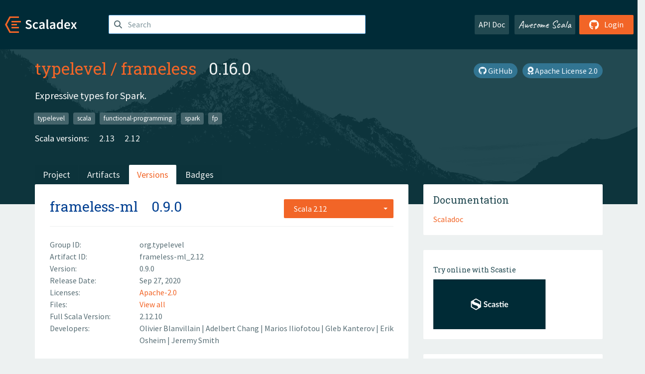

--- FILE ---
content_type: text/html; charset=UTF-8
request_url: https://index.scala-lang.org/typelevel/frameless/artifacts/frameless-ml/0.9.0?binary-version=_2.12
body_size: 4729
content:
<!DOCTYPE HTML>
<html lang="en">
  <head>
    <meta charset="utf-8">
    <meta http-equiv="X-UA-Compatible" content="IE=edge,chrome=1">
    <title>frameless</title>
    <meta name="viewport" content="width=device-width, initial-scale=1.0">
    <!--meta name="description" content="Description...">
    <meta name="author" content="Author..."-->
    <link rel="search" type="application/opensearchdescription+xml" href="/assets/opensearch.xml" title="frameless">
    <link rel="apple-touch-icon" sizes="180x180" href="/assets/img/apple-touch-icon.png">
    <link rel="icon" type="image/png" href="/assets/img/favicon-32x32.png" sizes="32x32">
    <link rel="icon" type="image/png" href="/assets/img/favicon-16x16.png" sizes="16x16">
    <link rel="manifest" href="/assets/img/manifest.json">
    <link rel="mask-icon" href="/assets/img/safari-pinned-tab.svg" color="#f26527">
    <link rel="shortcut icon" href="/assets/img/favicon.ico">
    <meta name="msapplication-config" content="/assets/img/browserconfig.xml">

    <link rel="stylesheet" href="/assets/lib/font-awesome/css/all.min.css">
    <link rel="stylesheet" href="/assets/lib/bootstrap-switch/css/bootstrap3/bootstrap-switch.css">
    <link rel="stylesheet" href="/assets/lib/bootstrap-select/css/bootstrap-select.css">
    <link rel="stylesheet" href="//cdnjs.cloudflare.com/ajax/libs/emojify.js/1.1.0/css/basic/emojify.min.css" />
    <link rel="stylesheet" type="text/css" href="/assets/css/main-8.css" />

    <!-- Chrome, Firefox OS and Opera -->
    <meta name="theme-color" content="#002b37">
    <!-- Windows Phone -->
    <meta name="msapplication-navbutton-color" content="#002b37">
    <!-- iOS Safari -->
    <meta name="apple-mobile-web-app-capable" content="yes">
    <meta name="apple-mobile-web-app-status-bar-style" content="black-translucent">

    
    
  </head>

  <body>
      <!--[if IE]>
        <script src="https://cdn.jsdelivr.net/html5shiv/3.7.2/html5shiv.min.js"></script>
        <script src="https://cdn.jsdelivr.net/respond/1.4.2/respond.min.js"></script>
      <![endif]-->
    <!-- Start coding here -->
    <header id="top">
        <nav>

          <div class="row">
            <div class="col-md-2">
                  <a href="/">
                      <img src="/assets/img/scaladex-brand.svg" alt="scaladex logo" class="logo">
                  </a>
              </div>
              <div class="col-md-5">
                
                  
<div class="has-feedback">
    <form action="/search" action="GET">
        <input autocomplete="off" autofocus
          
          name="q" id="search" type="text" class="form-control"
          
            placeholder="Search "
          
          >
        
        

        

        

        
    </form>
    <span class="form-control-feedback"><i class="fa-solid fa-magnifying-glass"></i></span>
    <div class="autocomplete">
        <ul id="list-result"></ul>
    </div>
</div>

                
              </div>
              <div class="col-md-5">
                <div class="pull-right">
                  <a class="btn btn-default" href="/api/doc/">API Doc</a>
                  <a class="btn btn-default awesome" href="/awesome">Awesome Scala</a>
                  
                      <a class="btn btn-primary pull-right" href="/login">
                          <i class="fa-brands fa-github fa-lg" aria-hidden="true"></i> Login
                      </a>
                  
                </div>
              </div>
            </div>
        </nav>
    </header>
    
  <main id="container-project">
    


<div class="head-project">
  <div class="container">
    <div class="info-project">
      <div>
        <h1>
          <a href="/typelevel">typelevel</a> /
          <a href="/typelevel/frameless">frameless</a>
          
            <span class="head-last-version">&nbsp;&nbsp;0.16.0</span>
          
        </h1>

        
        
          
            <a href="https://spdx.org/licenses/Apache-2.0.html" class="btn btn-link" target="_blank" rel="nofollow">
              <i class="fa-solid fa-award" aria-hidden="true"></i> Apache License 2.0
            </a>
          
        
        
          
        
        <a href="https://github.com/typelevel/frameless" class="btn btn-link" target="_blank"><i class="fa-brands fa-github"></i>
          GitHub</a>
      </div>
      
        
          
            <p class="description emojify">Expressive types for Spark.</p>
          
        
        <ul class="list-inline">
        
          <li><a href="/search?topic=typelevel" class="label label-default">typelevel</a></li>
        
          <li><a href="/search?topic=scala" class="label label-default">scala</a></li>
        
          <li><a href="/search?topic=functional-programming" class="label label-default">functional-programming</a></li>
        
          <li><a href="/search?topic=spark" class="label label-default">spark</a></li>
        
          <li><a href="/search?topic=fp" class="label label-default">fp</a></li>
        
        </ul>
      
      
        <div class="project-versions">
          
            <div>
              Scala versions:
              
                <a href="/typelevel/frameless/artifacts/frameless-cats?stableOnly=true&amp;binary-version=_2.13" class="targets">2.13</a>
              
                <a href="/typelevel/frameless/artifacts/frameless-cats?stableOnly=true&amp;binary-version=_2.12" class="targets">2.12</a>
              
            </div>
          
    
          
    
          
    
          
    
          
        </div>
      
    </div>
    <div class="row">
      <div class="col-md-12">
        <div class="project-nav-bar">
          <ul class="nav nav-tabs">
            <li role="project" class=""><a href="/typelevel/frameless">Project</a></li>
            
              <li role="artifacts" class=""><a href="/typelevel/frameless/artifacts">Artifacts</a></li>
              <li role="versions" class="active"><a href="/typelevel/frameless/artifacts/frameless-cats?stableOnly=true">Versions</a></li>
              <!-- <li role="version-matrix" class=""><a href="/typelevel/frameless/version-matrix">Version Matrix</a></li> -->
              <li role="badges" class=""><a href="/typelevel/frameless/badges">Badges</a></li>
            
            
          </ul>
        </div>
      </div>
    </div>
  </div>
</div>

    <div class="container">
      <div class="row">
        <div class="col-md-8">
          <div class="content-project">
            <div class="artifact box" data-organization="typelevel" data-repository="frameless">
              <div class="float-right">
                <form>
                  <select name="binary-version" class="selectpicker"
                          title="Scala 2.12" data-selected-text-format="static" data-style="btn-primary" onchange="this.form.submit()">
                    
                      <optgroup label="JVM">
                        
                          <option value="_2.12"
                            selected>
                            2.12
                          </option>
                        
                      </optgroup>
                    
                  </select>
                </form>
              </div>
              <h2>
                <a href="/typelevel/frameless/artifacts/frameless-ml?binary-version=_2.12">frameless-ml</a>
                <span class="artifact-version">0.9.0</span>
                
              </h2>
              <hr>
              
  <div class="row">
    <div class="col-xs-5 col-sm-3">Group ID:</div>
    <div class="col-xs-7 col-sm-9"> org.typelevel </div>
  </div>

              
  <div class="row">
    <div class="col-xs-5 col-sm-3">Artifact ID:</div>
    <div class="col-xs-7 col-sm-9"> frameless-ml_2.12 </div>
  </div>

              
  <div class="row">
    <div class="col-xs-5 col-sm-3">Version:</div>
    <div class="col-xs-7 col-sm-9"> 0.9.0 </div>
  </div>

              
              
  <div class="row">
    <div class="col-xs-5 col-sm-3">Release Date:</div>
    <div class="col-xs-7 col-sm-9"> Sep 27, 2020 </div>
  </div>

              
  <div class="row">
    <div class="col-xs-5 col-sm-3">Licenses:</div>
    <div class="col-xs-7 col-sm-9">
                
                <a href="https://spdx.org/licenses/Apache-2.0.html">Apache-2.0</a>
                
              </div>
  </div>

              
                
  <div class="row">
    <div class="col-xs-5 col-sm-3">Files:</div>
    <div class="col-xs-7 col-sm-9"> <a href="https://repo1.maven.org/maven2/org/typelevel/frameless-ml_2.12/0.9.0/">View all</a> </div>
  </div>

              
               
  <div class="row">
    <div class="col-xs-5 col-sm-3">Full Scala Version:</div>
    <div class="col-xs-7 col-sm-9"> 2.12.10 </div>
  </div>

              
  
    
  <div class="row">
    <div class="col-xs-5 col-sm-3">Developers:</div>
    <div class="col-xs-7 col-sm-9">
      <div class="developers">
        
          <span>
            
            <a href="https://github.com/OlivierBlanvillain/">
              Olivier Blanvillain
            </a>
          </span>
        
          <span>
             | 
            <a href="https://github.com/adelbertc/">
              Adelbert Chang
            </a>
          </span>
        
          <span>
             | 
            <a href="https://github.com/imarios/">
              Marios Iliofotou
            </a>
          </span>
        
          <span>
             | 
            <a href="https://github.com/kanterov/">
              Gleb Kanterov
            </a>
          </span>
        
          <span>
             | 
            <a href="https://github.com/non/">
              Erik Osheim
            </a>
          </span>
        
          <span>
             | 
            <a href="https://github.com/jeremyrsmith/">
              Jeremy Smith
            </a>
          </span>
        
      </div>
    </div>
  </div>

  

            </div>
            
  <div class="install">
    <ul class="nav nav-tabs nav-justified">
      
        <li role="presentation"  class="active" >
          <a href="#sbt" aria-controls="sbt" role="tab" data-toggle="tab">sbt</a>
        </li>
      
        <li role="presentation" >
          <a href="#mill" aria-controls="mill" role="tab" data-toggle="tab">Mill</a>
        </li>
      
        <li role="presentation" >
          <a href="#scala-cli" aria-controls="scala-cli" role="tab" data-toggle="tab">Scala CLI</a>
        </li>
      
        <li role="presentation" >
          <a href="#ammonite" aria-controls="ammonite" role="tab" data-toggle="tab">Ammonite</a>
        </li>
      
        <li role="presentation" >
          <a href="#maven" aria-controls="maven" role="tab" data-toggle="tab">Maven</a>
        </li>
      
        <li role="presentation" >
          <a href="#gradle" aria-controls="gradle" role="tab" data-toggle="tab">Gradle</a>
        </li>
      
    </ul>
    <div class="box tab-content">
      
        <div role="tabpanel" class="tab-pane  active " id="sbt">
          <p></p>
          <pre id="copy-sbt" class="copyable-incantation">libraryDependencies += &quot;org.typelevel&quot; %% &quot;frameless-ml&quot; % &quot;0.9.0&quot;</pre>
          <button class="btn btn-primary btn-copy pull-right" data-clipboard-target="copy-sbt">Copy</button>
        </div>
      
        <div role="tabpanel" class="tab-pane " id="mill">
          <p><a href="https://com-lihaoyi.github.io/mill">Mill build tool</a></p>
          <pre id="copy-mill" class="copyable-incantation">ivy&quot;org.typelevel::frameless-ml:0.9.0&quot;</pre>
          <button class="btn btn-primary btn-copy pull-right" data-clipboard-target="copy-mill">Copy</button>
        </div>
      
        <div role="tabpanel" class="tab-pane " id="scala-cli">
          <p><a href="https://scala-cli.virtuslab.org/docs/overview">Scala CLI</a></p>
          <pre id="copy-scala-cli" class="copyable-incantation">//&gt; using dep &quot;org.typelevel::frameless-ml:0.9.0&quot;</pre>
          <button class="btn btn-primary btn-copy pull-right" data-clipboard-target="copy-scala-cli">Copy</button>
        </div>
      
        <div role="tabpanel" class="tab-pane " id="ammonite">
          <p><a href="https://ammonite.io/#Ammonite-REPL">Ammonite REPL</a></p>
          <pre id="copy-ammonite" class="copyable-incantation">import $ivy.`org.typelevel::frameless-ml:0.9.0`</pre>
          <button class="btn btn-primary btn-copy pull-right" data-clipboard-target="copy-ammonite">Copy</button>
        </div>
      
        <div role="tabpanel" class="tab-pane " id="maven">
          <p></p>
          <pre id="copy-maven" class="copyable-incantation">&lt;dependency&gt;
  &lt;groupId&gt;org.typelevel&lt;/groupId&gt;
  &lt;artifactId&gt;frameless-ml_2.12&lt;/artifactId&gt;
  &lt;version&gt;0.9.0&lt;/version&gt;
&lt;/dependency&gt;</pre>
          <button class="btn btn-primary btn-copy pull-right" data-clipboard-target="copy-maven">Copy</button>
        </div>
      
        <div role="tabpanel" class="tab-pane " id="gradle">
          <p></p>
          <pre id="copy-gradle" class="copyable-incantation">compile group: &#x27;org.typelevel&#x27;, name: &#x27;frameless-ml_2.12&#x27;, version: &#x27;0.9.0&#x27;</pre>
          <button class="btn btn-primary btn-copy pull-right" data-clipboard-target="copy-gradle">Copy</button>
        </div>
      
    </div>
  </div>

          </div>
        </div>
        <div class="col-md-4 sidebar-project">
          
  
    <div class="documentation box">
      <h4>Documentation</h4>
      <ul>
        
          <li><a href="https://www.javadoc.io/doc/org.typelevel/frameless-ml_2.12/0.9.0" rel="nofollow">Scaladoc</a></li>
        
      </ul>
    </div>
  

          
  
    <div class="box">
      <a href="https://scastie.scala-lang.org/try?g=org.typelevel&amp;a=frameless-ml&amp;v=0.9.0&amp;o=typelevel&amp;r=frameless&amp;t=JVM&amp;sv=2.12" target="_blank" rel="nofollow noopener">
        <h6>Try online with Scastie</h6>
        <img style="height: 100px;" src="/assets/img/scastie.svg" alt="Try on Scastie">
      </a>
    </div>
  

          
  <div class="dependencies box">
    <h4>10 Dependencies</h4>
    <hr>
    <ul>
      
        <li>
          <div class="row">
            <div class="col-xs-9">
              <a href="/milessabin/shapeless/shapeless/2.3.3?binary-version=_2.12">com.chuusai::shapeless</a>
              
            </div>
            <div class="col-xs-3">2.3.3</div>
          </div>
        </li>
      
        <li>
          <div class="row">
            <div class="col-xs-9">
              <a href="/scala/scala/scala-library/2.12.10?binary-version=java">org.scala-lang:scala-library</a>
              
            </div>
            <div class="col-xs-3">2.12.10</div>
          </div>
        </li>
      
        <li>
          <div class="row">
            <div class="col-xs-9">
              <a href="/typelevel/frameless/frameless-core/0.9.0?binary-version=_2.12">org.typelevel::frameless-core</a>
              
            </div>
            <div class="col-xs-3">0.9.0</div>
          </div>
        </li>
      
        <li>
          <div class="row">
            <div class="col-xs-9">
              <a href="/typelevel/frameless/frameless-dataset/0.9.0?binary-version=_2.12">org.typelevel::frameless-dataset</a>
              
            </div>
            <div class="col-xs-3">0.9.0</div>
          </div>
        </li>
      
        <li>
          <div class="row">
            <div class="col-xs-9">
              <a href="/apache/spark/spark-core/3.0.1?binary-version=_2.12">org.apache.spark::spark-core</a>
              
                <span class="label label-default">provided</span>
              
            </div>
            <div class="col-xs-3">3.0.1</div>
          </div>
        </li>
      
        <li>
          <div class="row">
            <div class="col-xs-9">
              <a href="/apache/spark/spark-mllib/3.0.1?binary-version=_2.12">org.apache.spark::spark-mllib</a>
              
                <span class="label label-default">provided</span>
              
            </div>
            <div class="col-xs-3">3.0.1</div>
          </div>
        </li>
      
        <li>
          <div class="row">
            <div class="col-xs-9">
              <a href="/apache/spark/spark-sql/3.0.1?binary-version=_2.12">org.apache.spark::spark-sql</a>
              
                <span class="label label-default">provided</span>
              
            </div>
            <div class="col-xs-3">3.0.1</div>
          </div>
        </li>
      
        <li>
          <div class="row">
            <div class="col-xs-9">
              <a href="/typelevel/scalacheck/scalacheck/1.14.3?binary-version=_2.12">org.scalacheck::scalacheck</a>
              
                <span class="label label-default">test</span>
              
            </div>
            <div class="col-xs-3">1.14.3</div>
          </div>
        </li>
      
        <li>
          <div class="row">
            <div class="col-xs-9">
              <a href="/scalatest/scalatest/scalatest/3.2.2?binary-version=_2.12">org.scalatest::scalatest</a>
              
                <span class="label label-default">test</span>
              
            </div>
            <div class="col-xs-3">3.2.2</div>
          </div>
        </li>
      
        <li>
          <div class="row">
            <div class="col-xs-9">
              <a href="/scalatest/scalatestplus-scalacheck/scalatestplus-scalacheck/3.1.0.0-RC2?binary-version=_2.12">org.scalatestplus::scalatestplus-scalacheck</a>
              
                <span class="label label-default">test</span>
              
            </div>
            <div class="col-xs-3">3.1.0.0-RC2</div>
          </div>
        </li>
      
      </ul>
  </div>

          
  <div class="dependents box">
    <h4>34 Dependents</h4>
    <hr>
    <ul>
      
        <li>
          <div class="row">
            <div class="col-xs-9">
              <a href="/timvw/frameless-ext/frameless-ext/1.0.8?binary-version=_2.12">be.icteam::frameless-ext</a>
              
            </div>
            <div class="col-xs-3">1.0.8</div>
          </div>
        </li>
      
        <li>
          <div class="row">
            <div class="col-xs-9">
              <a href="/sparkutils/quality/quality_3.0/0.2.0-baseline_reorg?binary-version=_2.12">com.sparkutils::quality_3.0</a>
              
            </div>
            <div class="col-xs-3">0.2.0-baseline_reorg</div>
          </div>
        </li>
      
        <li>
          <div class="row">
            <div class="col-xs-9">
              <a href="/sparkutils/quality/quality_api_3.0/0.2.0-baseline_reorg?binary-version=_2.12">com.sparkutils::quality_api_3.0</a>
              
            </div>
            <div class="col-xs-3">0.2.0-baseline_reorg</div>
          </div>
        </li>
      
      
    </ul>
  </div>

        </div>
      </div>
    </div>
  </main>

    <footer id="bottom">
      <div class="container">
          <div class="footer-top row">
              <div class="col-md-3">
                  <ul>
                      <li><h5>Community</h5></li>
                      <li><a href="https://github.com/scalacenter/scaladex"><i class="fa-brands fa-github fa-lg"></i> Github</a></li>
                      <li><a href="https://discord.com/invite/scala"><i class="fab fa-discord fa-lg"></i> Discord</a></li>
                  </ul>
              </div>
              <div class="col-md-3">
                  <ul>
                      <li><h5>Contribute</h5></li>
                      <li><a href="https://github.com/scalacenter/scaladex/blob/main/CONTRIBUTING.md">Contribution Guide</a></li>
                      <li><a href="https://github.com/scalacenter/scaladex/issues/new">Report an Issue</a></li>
                  </ul>
              </div>
              <div class="col-md-3">
                  <ul>
                      <li><h5>Scaladex</h5></li>
                      <li><a href="https://github.com/scalacenter/scaladex/wiki/FAQ">FAQs</a></li>
                      <li><a href="https://scala-lang.org/conduct/">Code of Conduct</a></li>
                      <li><a href="https://github.com/scalacenter/scaladex?tab=BSD-3-Clause-1-ov-file">License</a></li>
                  </ul>
              </div>
          </div>
  
          <div class="footer-bottom row">
              <div class="col-md-4">
                  <p class="copyright text-center">Copyright © 2002-2026 École Polytechnique Fédérale Lausanne (EPFL) Lausanne, Switzerland</p>
              </div>
              <div class="col-md-6">
                  <!-- Empty column for alignment -->
              </div>
              <div class="col-md-2">
                  <a class="sponsors" href="https://scala.epfl.ch/"><img src="/assets/img/scala-center-logo.png" alt="powered by Scala Center"></a>
              </div>
          </div>
      </div>
  </footer>
  
    <!-- Coding End -->

    
        <script src="/assets/webclient-opt.js"></script>
    

    <script src="/assets/lib/jquery/jquery.min.js"></script>
    <script src="/assets/lib/bootstrap-sass/javascripts/bootstrap.min.js"></script>
    <script src="/assets/lib/bootstrap-select/js/bootstrap-select.min.js"></script>
    <script src="/assets/lib/select2/dist/js/select2.min.js"></script>
    <script src="/assets/lib/bootstrap-switch/js/bootstrap-switch.min.js"></script>
    <script src="//cdnjs.cloudflare.com/ajax/libs/emojify.js/1.1.0/js/emojify.js"></script>
    <script src="/assets/lib/chartjs/dist/chart.min.js"></script>
    <script src="/assets/lib/chartjs-adapter-date-fns/dist/chartjs-adapter-date-fns.bundle.min.js"></script>
    
      <script defer data-domain="index.scala-lang.org" src="https://plausible.scala-lang.org/js/script.js"></script>
    

    <script>
        // Tooltips
        $(function () {
          $('[data-toggle="tooltip"]').tooltip();
          $(".js-keywords-multiple").select2({tags: true});
          $(".js-stackoverflowtags-multiple").select2({tags: true});
          $('.edit-project input[type="checkbox"]').bootstrapSwitch();
          $('#stable-only').bootstrapSwitch({
            handleWidth: 30,
            labelWidth: 78,
            labelText: 'Stable Only',
            onSwitchChange: function(event, state){
              console.log(event)
              event.target.form.submit()
            }
          });
        });

        // Run client scalajs code (for instance, autocomplete)
        
          ScaladexClient.main();
        
    </script>
</body>
</html>















